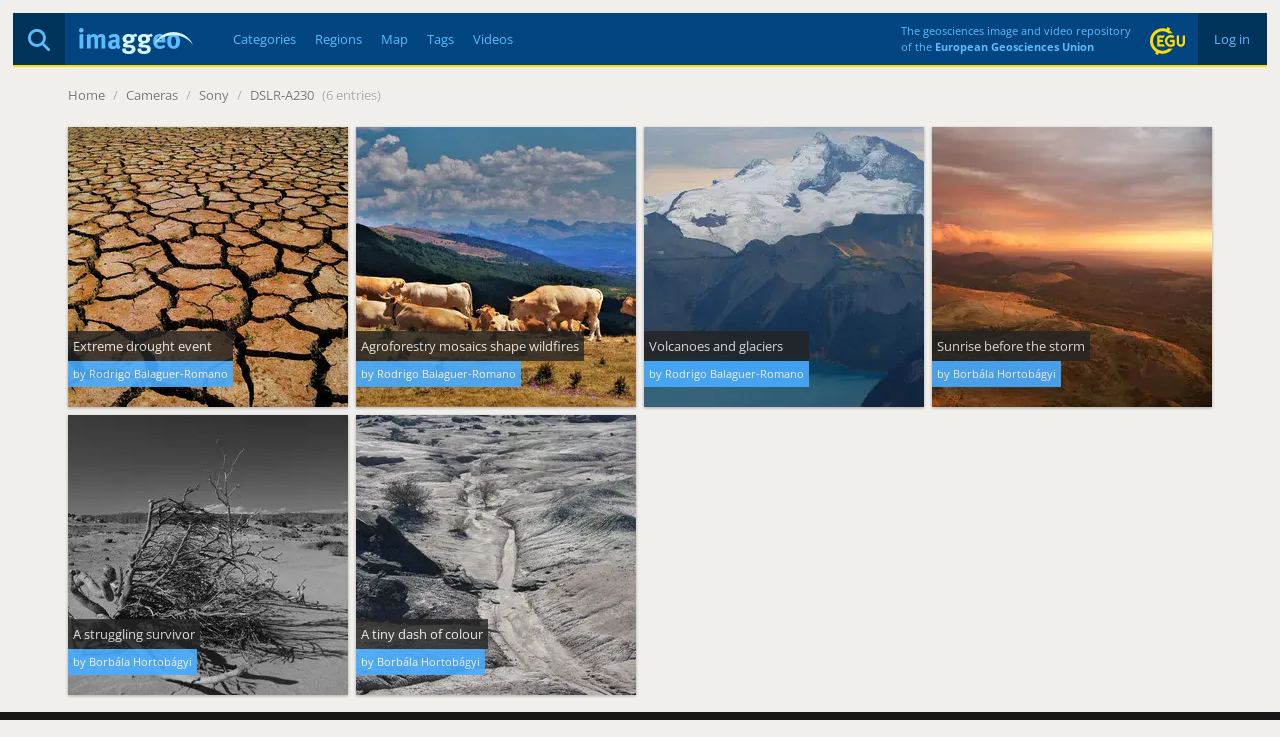

--- FILE ---
content_type: text/html; charset=utf-8
request_url: https://imaggeo.egu.eu/camera/Sony/DSLR-A230/
body_size: 2141
content:

<!DOCTYPE html>
<html lang="en">
<head>
  <title>Imaggeo - Cameras - Sony - DSLR-A230</title>
  <meta name="viewport" content="width=device-width, initial-scale=1, shrink-to-fit=no">
  <meta charset="utf-8">

  <link rel="preconnect" href="https://pwk.egu.eu">

  <link rel="icon" href="https://imaggeo.egu.eu/static/c377589/images/favicons/default/favicon.svg" sizes="any" type="image/svg+xml">
  <link rel="icon" href="https://imaggeo.egu.eu/static/c377589/images/favicons/default/favicon.ico" sizes="32x32">
  <link rel="apple-touch-icon" href="https://imaggeo.egu.eu/static/c377589/images/favicons/default/favicon_apple.png">
  <link rel="manifest" href="https://imaggeo.egu.eu/static/c377589/images/favicons/default/manifest.webmanifest">

  <link rel="stylesheet" href="https://imaggeo.egu.eu/static/c377589/vendors/bootstrap/css/bootstrap.min.css">
  <link rel="stylesheet" href="https://imaggeo.egu.eu/static/c377589/css/fonts.min.css">

  
  <link rel="stylesheet" href="https://imaggeo.egu.eu/static/c377589/css/core.min.css">



</head>
<body id="top">

  <div id="wrapper">

<header>

  <div id="header">
    <div id="auth" class="hidden-xs">

      <a  href="/login/">&nbsp;Log in&nbsp;</a>

    </div>
    <div id="egu-logo" class="hidden-xs">
      <a href="https://www.egu.eu/" target="_tab" rel="noopener noreferrer"><img src="https://imaggeo.egu.eu/static/c377589/images/egu-logo.svg" alt="EGU Logo" width="35" height="28"></a>
    </div>
    <div id="egu-logo-text" class="visible-lg"> 
      The geosciences image and video repository<br>
      of the <a href="https://www.egu.eu/" target="_tab" rel="noopener noreferrer">European Geosciences Union</a>
    </div>
    <div id="menu" class="btn-navbar visible-xs">
      <a data-toggle="collapse" data-target=".nav-collapse"><i class="fas fa-bars"></i></a>
    </div>
    <div id="search">
      <a href="/search/" title="Search"><i class="fas fa-magnifying-glass"></i></a>
    </div>
    <a id="logo" href="/"><img src="https://imaggeo.egu.eu/static/c377589/images/imaggeo-logo2.svg" alt="Imaggeo Logo" width="114" height="26"></a>
    <nav id="nav" class="hidden-xs hl">
      <ul>
        <li><a  href="/category/" title="Categories">Categories</a></li>
        <li><a  href="/region/" title="Regions">Regions</a></li>
        <li><a  href="/map/" title="Map">Map</a></li>
        <li><a  href="/tag/" title="Tags">Tags</a></li>
        <li><a  href="/videos/" title="Videos">Videos</a></li>
      </ul>
    </nav>
  </div>

  <div class="visible-xs">
    <div id="collapse" class="nav-collapse collapse">
      <ul class="nav pull-right">
        <li ><a href="/about/">About</a></li>
        <li ><a href="/copyright/">Copyright</a></li>
        <li><a href="https://www.egu.eu/imprint/">Imprint</a></li>
        <li><a href="https://www.egu.eu/privacy-policy/">Privacy policy</a></li>
  
        <li ><a href="/login/">Login</a></li>
  
      </ul>
      <ul class="nav">
        <li ><a href="/category/" title="Categories">Categories</a></li>
        <li ><a href="/region/" title="Regions">Regions</a></li>
        <li ><a href="/map/" title="Map">Map</a></li>
        <li ><a href="/tag/" title="Tags">Tags</a></li>
        <li ><a href="/videos/" title="Videos">Videos</a></li>
        <li ><a href="/photo-competition/">Photo contest</a></li>
      </ul>
      <p>
        Follow EGU on:
        <a href="https://www.instagram.com/eurogeosciences/" target="_tab" rel="noopener noreferrer"><i class="fab fa-instagram"></i><span class="hidden-xs">Instagram</span></a>
        <a href="https://www.facebook.com/EuropeanGeosciencesUnion" target="_tab" rel="noopener noreferrer"><i class="fab fa-facebook"></i><span class="hidden-xs">Facebook</span></a>
        <a href="https://geolog.egu.eu/" target="_tab" rel="noopener noreferrer"><i class="fab fa-wordpress"></i><span class="hidden-xs">Blog</span></a>
      </p>
    </div>
  </div>

</header>



    <main id="main">

      <ul id="breadcrumb">

        <li><a href="/">Home</a> <span class="divider">/</span></li>

<li><a href="/camera/">Cameras</a> <span class="divider">/</span></li>
<li>
  <a href="/camera/Sony/">Sony</a>
  <span class="divider">/</span>
</li>
<li>
  <a href="/camera/Sony/DSLR-A230/">DSLR-A230</a>
  <span class="divider">(6 entries)</span>
</li>

        <li class="pull-right"></li>
      </ul>
      <div id="content">

        
        
<section id="gallery">
  <div id="gallery-flex" class="flex">



  <a href="/view/18798/" title="Extreme drought event">

    <figure>
      
      <picture>
        <source media="(max-width: 767px)" srcset="https://imaggeo.egu.eu/media/thumbs/previews/2025/03/24/18798.jpg.140x140_q85_autocrop_crop-smart_upscale.webp 1x, https://imaggeo.egu.eu/media/thumbs/previews/2025/03/24/18798.jpg.280x280_q85_autocrop_crop-smart_upscale.webp 2x">
        <source media="(max-width: 979px)" srcset="https://imaggeo.egu.eu/media/thumbs/previews/2025/03/24/18798.jpg.230x230_q85_autocrop_crop-smart_upscale.webp 1x, https://imaggeo.egu.eu/media/thumbs/previews/2025/03/24/18798.jpg.460x460_q85_autocrop_crop-smart_upscale.webp 2x">
        <source srcset="https://imaggeo.egu.eu/media/thumbs/previews/2025/03/24/18798.jpg.280x280_q85_autocrop_crop-smart_upscale.webp 1x, https://imaggeo.egu.eu/media/thumbs/previews/2025/03/24/18798.jpg.560x560_q85_autocrop_crop-smart_upscale.webp 2x">
        <img src="https://imaggeo.egu.eu/media/thumbs/previews/2025/03/24/18798.jpg.280x280_q85_autocrop_crop-smart_upscale.webp" alt="Extreme drought event" style="color:#AD845600;background-color:#AD845633;">
      </picture>
      
      
      <figcaption class="hidden-xs">
        <span>Extreme drought event</span>
        <small>by Rodrigo Balaguer-Romano</small>
      </figcaption>
    </figure>

  </a>

  <a href="/view/18797/" title="Agroforestry mosaics shape wildfires">

    <figure>
      
      <picture>
        <source media="(max-width: 767px)" srcset="https://imaggeo.egu.eu/media/thumbs/previews/2025/03/24/18797.jpg.140x140_q85_autocrop_crop-smart_upscale.webp 1x, https://imaggeo.egu.eu/media/thumbs/previews/2025/03/24/18797.jpg.280x280_q85_autocrop_crop-smart_upscale.webp 2x">
        <source media="(max-width: 979px)" srcset="https://imaggeo.egu.eu/media/thumbs/previews/2025/03/24/18797.jpg.230x230_q85_autocrop_crop-smart_upscale.webp 1x, https://imaggeo.egu.eu/media/thumbs/previews/2025/03/24/18797.jpg.460x460_q85_autocrop_crop-smart_upscale.webp 2x">
        <source srcset="https://imaggeo.egu.eu/media/thumbs/previews/2025/03/24/18797.jpg.280x280_q85_autocrop_crop-smart_upscale.webp 1x, https://imaggeo.egu.eu/media/thumbs/previews/2025/03/24/18797.jpg.560x560_q85_autocrop_crop-smart_upscale.webp 2x">
        <img src="https://imaggeo.egu.eu/media/thumbs/previews/2025/03/24/18797.jpg.280x280_q85_autocrop_crop-smart_upscale.webp" alt="Agroforestry mosaics shape wildfires" style="color:#61758D00;background-color:#61758D33;">
      </picture>
      
      
      <figcaption class="hidden-xs">
        <span>Agroforestry mosaics shape wildfires</span>
        <small>by Rodrigo Balaguer-Romano</small>
      </figcaption>
    </figure>

  </a>

  <a href="/view/18796/" title="Volcanoes and glaciers">

    <figure>
      
      <picture>
        <source media="(max-width: 767px)" srcset="https://imaggeo.egu.eu/media/thumbs/previews/2025/03/24/18796.jpg.140x140_q85_autocrop_crop-smart_upscale.webp 1x, https://imaggeo.egu.eu/media/thumbs/previews/2025/03/24/18796.jpg.280x280_q85_autocrop_crop-smart_upscale.webp 2x">
        <source media="(max-width: 979px)" srcset="https://imaggeo.egu.eu/media/thumbs/previews/2025/03/24/18796.jpg.230x230_q85_autocrop_crop-smart_upscale.webp 1x, https://imaggeo.egu.eu/media/thumbs/previews/2025/03/24/18796.jpg.460x460_q85_autocrop_crop-smart_upscale.webp 2x">
        <source srcset="https://imaggeo.egu.eu/media/thumbs/previews/2025/03/24/18796.jpg.280x280_q85_autocrop_crop-smart_upscale.webp 1x, https://imaggeo.egu.eu/media/thumbs/previews/2025/03/24/18796.jpg.560x560_q85_autocrop_crop-smart_upscale.webp 2x">
        <img src="https://imaggeo.egu.eu/media/thumbs/previews/2025/03/24/18796.jpg.280x280_q85_autocrop_crop-smart_upscale.webp" alt="Volcanoes and glaciers" style="color:#2E496100;background-color:#2E496133;">
      </picture>
      
      
      <figcaption class="hidden-xs">
        <span>Volcanoes and glaciers</span>
        <small>by Rodrigo Balaguer-Romano</small>
      </figcaption>
    </figure>

  </a>

  <a href="/view/5066/" title="Sunrise before the storm">

    <figure>
      
      <picture>
        <source media="(max-width: 767px)" srcset="https://imaggeo.egu.eu/media/thumbs/previews/2017/02/26/5066.jpg.140x140_q85_autocrop_crop-smart_upscale.webp 1x, https://imaggeo.egu.eu/media/thumbs/previews/2017/02/26/5066.jpg.280x280_q85_autocrop_crop-smart_upscale.webp 2x">
        <source media="(max-width: 979px)" srcset="https://imaggeo.egu.eu/media/thumbs/previews/2017/02/26/5066.jpg.230x230_q85_autocrop_crop-smart_upscale.webp 1x, https://imaggeo.egu.eu/media/thumbs/previews/2017/02/26/5066.jpg.460x460_q85_autocrop_crop-smart_upscale.webp 2x">
        <source srcset="https://imaggeo.egu.eu/media/thumbs/previews/2017/02/26/5066.jpg.280x280_q85_autocrop_crop-smart_upscale.webp 1x, https://imaggeo.egu.eu/media/thumbs/previews/2017/02/26/5066.jpg.560x560_q85_autocrop_crop-smart_upscale.webp 2x">
        <img src="https://imaggeo.egu.eu/media/thumbs/previews/2017/02/26/5066.jpg.280x280_q85_autocrop_crop-smart_upscale.webp" alt="Sunrise before the storm" style="color:#52362400;background-color:#52362433;">
      </picture>
      
      
      <figcaption class="hidden-xs">
        <span>Sunrise before the storm</span>
        <small>by Borbála Hortobágyi</small>
      </figcaption>
    </figure>

  </a>

  <a href="/view/5065/" title="A struggling survivor">

    <figure>
      
      <picture>
        <source media="(max-width: 767px)" srcset="https://imaggeo.egu.eu/media/thumbs/previews/2017/02/26/5065.jpg.140x140_q85_autocrop_crop-smart_upscale.webp 1x, https://imaggeo.egu.eu/media/thumbs/previews/2017/02/26/5065.jpg.280x280_q85_autocrop_crop-smart_upscale.webp 2x">
        <source media="(max-width: 979px)" srcset="https://imaggeo.egu.eu/media/thumbs/previews/2017/02/26/5065.jpg.230x230_q85_autocrop_crop-smart_upscale.webp 1x, https://imaggeo.egu.eu/media/thumbs/previews/2017/02/26/5065.jpg.460x460_q85_autocrop_crop-smart_upscale.webp 2x">
        <source srcset="https://imaggeo.egu.eu/media/thumbs/previews/2017/02/26/5065.jpg.280x280_q85_autocrop_crop-smart_upscale.webp 1x, https://imaggeo.egu.eu/media/thumbs/previews/2017/02/26/5065.jpg.560x560_q85_autocrop_crop-smart_upscale.webp 2x">
        <img src="https://imaggeo.egu.eu/media/thumbs/previews/2017/02/26/5065.jpg.280x280_q85_autocrop_crop-smart_upscale.webp" alt="A struggling survivor" style="color:#66666600;background-color:#66666633;">
      </picture>
      
      
      <figcaption class="hidden-xs">
        <span>A struggling survivor</span>
        <small>by Borbála Hortobágyi</small>
      </figcaption>
    </figure>

  </a>

  <a href="/view/5064/" title="A tiny dash of colour">

    <figure>
      
      <picture>
        <source media="(max-width: 767px)" srcset="https://imaggeo.egu.eu/media/thumbs/previews/2017/02/26/5064.jpg.140x140_q85_autocrop_crop-smart_upscale.webp 1x, https://imaggeo.egu.eu/media/thumbs/previews/2017/02/26/5064.jpg.280x280_q85_autocrop_crop-smart_upscale.webp 2x">
        <source media="(max-width: 979px)" srcset="https://imaggeo.egu.eu/media/thumbs/previews/2017/02/26/5064.jpg.230x230_q85_autocrop_crop-smart_upscale.webp 1x, https://imaggeo.egu.eu/media/thumbs/previews/2017/02/26/5064.jpg.460x460_q85_autocrop_crop-smart_upscale.webp 2x">
        <source srcset="https://imaggeo.egu.eu/media/thumbs/previews/2017/02/26/5064.jpg.280x280_q85_autocrop_crop-smart_upscale.webp 1x, https://imaggeo.egu.eu/media/thumbs/previews/2017/02/26/5064.jpg.560x560_q85_autocrop_crop-smart_upscale.webp 2x">
        <img src="https://imaggeo.egu.eu/media/thumbs/previews/2017/02/26/5064.jpg.280x280_q85_autocrop_crop-smart_upscale.webp" alt="A tiny dash of colour" style="color:#93908F00;background-color:#93908F33;">
      </picture>
      
      
      <figcaption class="hidden-xs">
        <span>A tiny dash of colour</span>
        <small>by Borbála Hortobágyi</small>
      </figcaption>
    </figure>

  </a>


</div>
</section>

        
      </div>

    </main>

<footer id="footer" class="hl hidden-xs">
  <ul>
    <li><a href="/about/">About</a></li>
    <li><a href="/copyright/">Copyright</a></li>
    <li><a href="https://www.egu.eu/imprint/">Imprint</a></li>
    <li><a href="https://www.egu.eu/privacy-policy/">Privacy policy</a></li>
    <li><a href="/photo-competition/">Photo competition</a></li>
    <li>|</li>
    <li>Follow EGU on:</li>
    <li><a href="https://www.linkedin.com/company/european-geosciences-union" target="_tab" rel="noopener noreferrer"><i class="fab fa-linkedin"></i><span class="hidden-sm">LinkedIn</span></a></li>
    <li><a href="https://www.instagram.com/eurogeosciences/" target="_tab" rel="noopener noreferrer"><i class="fab fa-instagram"></i><span class="hidden-sm">Instagram</span></a></li>
    <li><a href="https://www.youtube.com/user/EuroGeosciencesUnion" target="_tab" rel="noopener noreferrer"><i class="fab fa-youtube"></i><span class="hidden-sm">YouTube</span></a></li>
    <li><a href="https://www.facebook.com/EuropeanGeosciencesUnion" target="_tab" rel="noopener noreferrer"><i class="fab fa-facebook"></i><span class="hidden-sm">Facebook</span></a></li>
    <li><a href="https://mastodon.social/@EuroGeosciences" target="_tab" rel="noopener noreferrer"><i class="fab fa-mastodon"></i><span class="hidden-sm">Mastodon</span></a></li>
    <li><a href="https://bsky.app/profile/egu.eu" target="_tab" rel="noopener noreferrer"><i class="fab fa-bluesky"></i><span class="hidden-sm">Bluesky</span></a></li>
    <li><a href="https://geolog.egu.eu/" target="_tab" rel="noopener noreferrer"><i class="fab fa-wordpress"></i><span class="hidden-sm">EGU blogs</span></a></li>
  </ul>
</footer>

  </div>


  <script src="https://imaggeo.egu.eu/static/c377589/vendors/jquery/jquery.min.js"></script>
  <script src="https://imaggeo.egu.eu/static/c377589/vendors/bootstrap/js/bootstrap.min.js"></script>
  
  <script src="https://imaggeo.egu.eu/static/c377589/js/core.min.js"></script>



  <noscript><p><img src="https://pwk.egu.eu/p.pwk?idsite=3&rec=1" style="border:0" alt="" /></p></noscript>
</body>
</html>